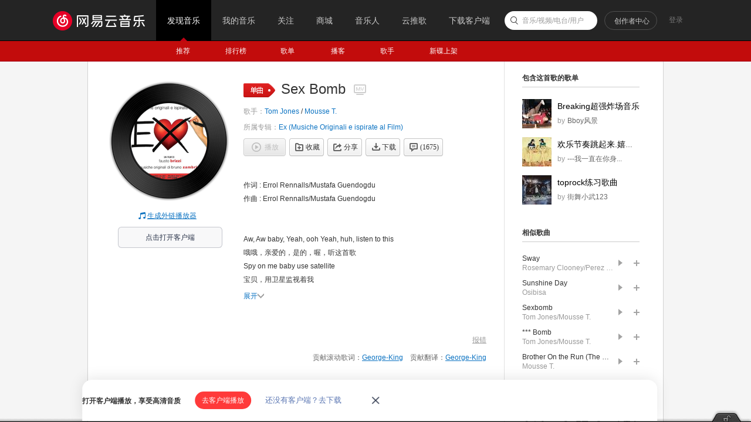

--- FILE ---
content_type: application/javascript
request_url: https://fp-upload.dun.163.com/v2/js/d
body_size: 183
content:
{"code":200,"data":{"dt":"PnEaOPC3g61BQwVBEEbH2vSxae9KlY2I","st":1768661399724,"tid":"9otSrywcaqVFEgQEVBKCmqHwbO4egcjM"},"msg":"ok"}

--- FILE ---
content_type: application/javascript
request_url: https://fp-upload.dun.163.com/v2/js/d
body_size: 184
content:
{"code":200,"data":{"dt":"fwmeMmKHyLxBA0RQUEaTyuSlLfoK09X4","st":1768661399952,"tid":"k6IhW01I0BBAEgERFEbSmuCwPP5bx9S5"},"msg":"ok"}

--- FILE ---
content_type: text/plain;charset=UTF-8
request_url: https://music.163.com/weapi/song/lyric?csrf_token=
body_size: 1990
content:
{"sgc":false,"sfy":false,"qfy":false,"transUser":{"id":2938144,"status":99,"demand":1,"userid":6283555,"nickname":"George-King","uptime":1395652976866},"lyricUser":{"id":2938142,"status":99,"demand":0,"userid":6283555,"nickname":"George-King","uptime":1395652976866},"lrc":{"version":25,"lyric":"[00:00.000] 作词 : Errol Rennalls/Mustafa Guendogdu\n[00:00.780] 作曲 : Errol Rennalls/Mustafa Guendogdu\n[00:01.560]\n[00:02.910]\n[00:05.370]Aw, Aw baby, Yeah, ooh Yeah, huh, listen to this\n[00:16.090]Spy on me baby use satellite\n[00:19.950]Infrared to see me move through the night\n[00:24.040]Aim gonna fire shoot me right\n[00:27.570]I'm gonna like the way you fight\n[00:31.820]And I love the way you fight\n[00:32.360]Now you found the secret code I use\n[00:35.600]to wash away my lonely blues well\n[00:39.890]So I can't deny or lie cause you're a\n[00:43.540]only one who make me fly\n[00:46.420](You know what you are? You are..)\n[00:47.530]***bomb ***bomb you're a ***bomb uh, huh\n[00:51.540]You can give it to me when I need to come along give it to me\n[00:55.420]***bomb ***bomb you're my ***bomb\n[00:59.130]And baby you can turn me on baby you can turn me on\n[01:03.480]You know what you're doing to me don't you. ha ha,\n[01:08.460]I know you do\n[01:09.700]No don't get me wrong ain't gonna do you no harm no\n[01:14.920]This bomb's made for lovin' and you can shoot it far\n[01:18.250]I'm your main target come and help me ignite ow\n[01:22.620]Love struck holding you tight hold me tight darlin\n[01:25.840]\n[01:26.290]Make me explode although you know\n[01:30.110]The route to go to sex me slow  slow  baby\n[01:34.670]And yes I must react to claims of those\n[01:38.340]who say that you are not all that huh, huh, huh\n[01:41.710]***bomb ***bomb you're my ***bomb\n[01:46.000]You can give it to me when I need to come along\n[01:49.660]***bomb ***bomb you're my ***bomb\n[01:54.130]And baby you can turn me on turn me on darlin\n[01:57.880]***bomb ***bomb you're my ***bomb ***bomb\n[02:01.890]You can give it to me when I need to come along\n[02:05.400]***bomb ***bomb you're my ***bomb\n[02:09.360]And baby you can turn me on\n[02:14.430]You can give me more and more counting up the score\n[02:17.140]Yeah\n[02:17.520]You can turn me upside down inside out\n[02:21.270]You can make me feel the real deal uh uh\n[02:25.430]I can give it to you any time because you're mine, ouch\n[02:29.550]Ouch\n[02:33.170]***bomb, aw baby\n[02:43.960]***bomb ***bomb you're my ***bomb\n[02:48.590]And you can give it to me when I need to be turned on\n[02:52.430]No, no ***bomb ***bomb you're my ***bomb\n[02:56.220]And baby you can turn me on turn me on\n[03:00.340]And baby you can turn me on turn me on\n[03:04.220]Baby you can turn me on turn me on\n[03:08.000]Ooh baby you can turn me on turn me on\n[03:11.890]Baby you can turn me on oh\n[03:15.800]Baby you can turn me on oh\n[03:19.520]Baby you can turn me on\n[03:23.920]Well baby you can turn me on\n[03:30.520]\n"},"tlyric":{"version":8,"lyric":"[00:01.560]\n[00:02.910]\n[00:05.370]哦哦，亲爱的，是的，喔，听这首歌\n[00:16.090]宝贝，用卫星监视着我\n[00:19.950]用红外线看我穿过夜色\n[00:24.040]瞄准，立马向我开枪\n[00:27.570]我将会爱上你战斗的方式\n[00:31.820]并且我爱着你战斗的方式\n[00:32.360]现在你已发现了秘密代码\n[00:35.600]我是怎样走出孤单的\n[00:39.890]所以我不能否认或者说谎\n[00:43.540]因为你是唯一能使我飞翔的人\n[00:46.420]你知道你对我来说是什么么？你是……\n[00:47.530]性感炸弹，性感炸弹，你是一颗性感炸弹。唔\n[00:51.540]当我需要它的时候你就能出现将它带给我\n[00:55.420]性感炸弹 性感炸弹 你是我的性感炸弹\n[00:59.130]宝贝你可以使我疯狂。你可以使我疯狂\n[01:03.480]你知道你在对我做什么，不是么？哈哈\n[01:08.460]我知道你是知道的\n[01:09.700]别误会我，不，不会伤害你的，不会\n[01:14.920]这颗炸弹为爱而做，你可以将它远远的射出\n[01:18.250]而我就是你的主要目标，来吧让我点燃吧\n[01:22.620]'亲爱的，爱使我们紧紧地相拥在一起\n[01:25.840](Hold me tight..)紧紧地抓住我...\n[01:26.290]让我爆发吧，你知道这途径的\n[01:30.110]慢慢的和我做爱\n[01:34.670]是的，我必须对那些这么说的人做出反应\n[01:38.340]他们说你不是所有，哈哈哈\n[01:41.710]性感炸弹，性感炸弹，你是我的性感炸弹\n[01:46.000]当我需要它的时候你就能出现将它带给我\n[01:49.660]性感炸弹，性感炸弹，你是我的性感炸弹\n[01:54.130]'宝贝，你可以使我疯狂。你可以使我疯狂\n[01:57.880]性感炸弹，性感炸弹，你是我的性感炸弹\n[02:01.890]当我需要它的时候你就能出现将它带给我\n[02:05.400]性感炸弹，性感炸弹，你是我的性感炸弹\n[02:09.360]宝贝，你可以使我疯狂\n[02:14.430]你所带给给我的远远不能计数\n[02:17.140]是的\n[02:17.520]你可以让我陷入彻底的混乱\n[02:21.270]你可以让我感受到真正的美好\n[02:25.430]我能在任何时候将它给你因为你是我的，哎哟\n[02:29.550]哎哟\n[02:33.170]性感炸弹，我的宝贝\n[02:43.960]性感炸弹，性感炸弹，你是我的性感炸弹\n[02:48.590]当我需要疯狂的时候你就能出现\n[02:52.430]不，性感炸弹，性感炸弹，你是我的性感炸弹\n[02:56.220]宝贝你可以使我疯狂。你可以使我疯狂\n[03:00.340]宝贝你可以使我疯狂。你可以使我疯狂\n[03:04.220]宝贝你可以使我疯狂。你可以使我疯狂\n[03:08.000]哦，宝贝你可以使我疯狂。你可以使我疯狂\n[03:11.890]哦，宝贝你可以使我疯狂\n[03:15.800]哦，宝贝你可以使我疯狂\n[03:19.520]宝贝你可以使我疯狂\n[03:23.920]嗯，宝贝你可以使我疯狂\n[03:30.520]"},"code":200}